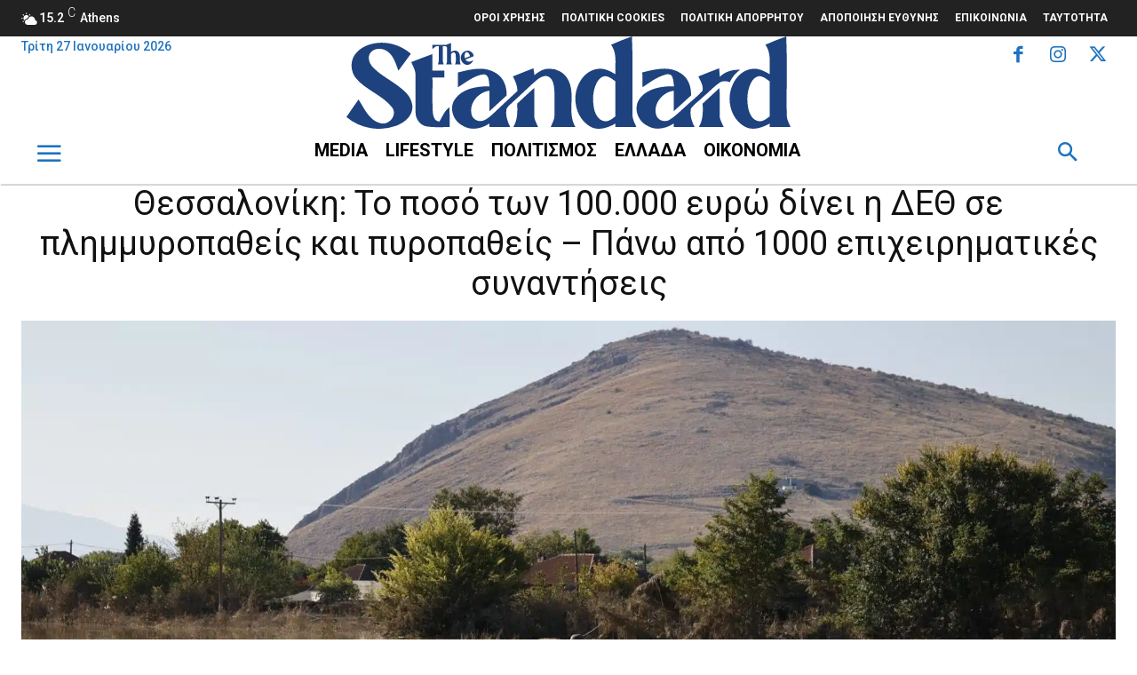

--- FILE ---
content_type: text/html; charset=utf-8
request_url: https://www.google.com/recaptcha/api2/aframe
body_size: 267
content:
<!DOCTYPE HTML><html><head><meta http-equiv="content-type" content="text/html; charset=UTF-8"></head><body><script nonce="-XW2bsyVTU3v38T65nFqcg">/** Anti-fraud and anti-abuse applications only. See google.com/recaptcha */ try{var clients={'sodar':'https://pagead2.googlesyndication.com/pagead/sodar?'};window.addEventListener("message",function(a){try{if(a.source===window.parent){var b=JSON.parse(a.data);var c=clients[b['id']];if(c){var d=document.createElement('img');d.src=c+b['params']+'&rc='+(localStorage.getItem("rc::a")?sessionStorage.getItem("rc::b"):"");window.document.body.appendChild(d);sessionStorage.setItem("rc::e",parseInt(sessionStorage.getItem("rc::e")||0)+1);localStorage.setItem("rc::h",'1769515775313');}}}catch(b){}});window.parent.postMessage("_grecaptcha_ready", "*");}catch(b){}</script></body></html>